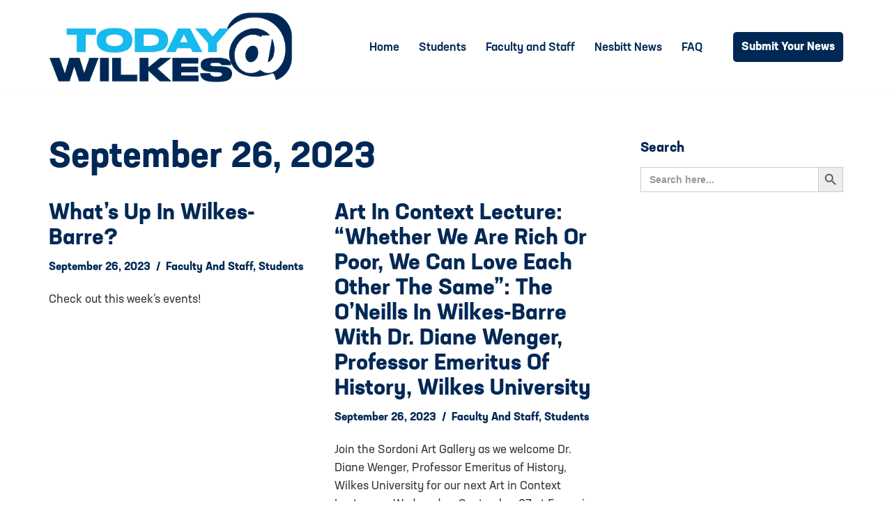

--- FILE ---
content_type: text/html; charset=UTF-8
request_url: https://today.wilkes.edu/index.php/2023/09/26/?arcf=cat:3
body_size: 14698
content:
<!DOCTYPE html>
<html lang="en-US">

<head>
	
	<meta charset="UTF-8">
	<meta name="viewport" content="width=device-width, initial-scale=1, minimum-scale=1">
	<link rel="profile" href="https://gmpg.org/xfn/11">
		<title>September 26, 2023 &#8211; Today@Wilkes</title>
<meta name='robots' content='max-image-preview:large' />
<link rel='dns-prefetch' href='//use.typekit.net' />
<link rel='dns-prefetch' href='//fonts.googleapis.com' />
<link rel="alternate" type="application/rss+xml" title="Today@Wilkes &raquo; Feed" href="https://today.wilkes.edu/index.php/feed/" />
<link rel="alternate" type="application/rss+xml" title="Today@Wilkes &raquo; Comments Feed" href="https://today.wilkes.edu/index.php/comments/feed/" />
<style id='wp-img-auto-sizes-contain-inline-css'>
img:is([sizes=auto i],[sizes^="auto," i]){contain-intrinsic-size:3000px 1500px}
/*# sourceURL=wp-img-auto-sizes-contain-inline-css */
</style>
<style id='wp-emoji-styles-inline-css'>

	img.wp-smiley, img.emoji {
		display: inline !important;
		border: none !important;
		box-shadow: none !important;
		height: 1em !important;
		width: 1em !important;
		margin: 0 0.07em !important;
		vertical-align: -0.1em !important;
		background: none !important;
		padding: 0 !important;
	}
/*# sourceURL=wp-emoji-styles-inline-css */
</style>
<style id='wp-block-library-inline-css'>
:root{--wp-block-synced-color:#7a00df;--wp-block-synced-color--rgb:122,0,223;--wp-bound-block-color:var(--wp-block-synced-color);--wp-editor-canvas-background:#ddd;--wp-admin-theme-color:#007cba;--wp-admin-theme-color--rgb:0,124,186;--wp-admin-theme-color-darker-10:#006ba1;--wp-admin-theme-color-darker-10--rgb:0,107,160.5;--wp-admin-theme-color-darker-20:#005a87;--wp-admin-theme-color-darker-20--rgb:0,90,135;--wp-admin-border-width-focus:2px}@media (min-resolution:192dpi){:root{--wp-admin-border-width-focus:1.5px}}.wp-element-button{cursor:pointer}:root .has-very-light-gray-background-color{background-color:#eee}:root .has-very-dark-gray-background-color{background-color:#313131}:root .has-very-light-gray-color{color:#eee}:root .has-very-dark-gray-color{color:#313131}:root .has-vivid-green-cyan-to-vivid-cyan-blue-gradient-background{background:linear-gradient(135deg,#00d084,#0693e3)}:root .has-purple-crush-gradient-background{background:linear-gradient(135deg,#34e2e4,#4721fb 50%,#ab1dfe)}:root .has-hazy-dawn-gradient-background{background:linear-gradient(135deg,#faaca8,#dad0ec)}:root .has-subdued-olive-gradient-background{background:linear-gradient(135deg,#fafae1,#67a671)}:root .has-atomic-cream-gradient-background{background:linear-gradient(135deg,#fdd79a,#004a59)}:root .has-nightshade-gradient-background{background:linear-gradient(135deg,#330968,#31cdcf)}:root .has-midnight-gradient-background{background:linear-gradient(135deg,#020381,#2874fc)}:root{--wp--preset--font-size--normal:16px;--wp--preset--font-size--huge:42px}.has-regular-font-size{font-size:1em}.has-larger-font-size{font-size:2.625em}.has-normal-font-size{font-size:var(--wp--preset--font-size--normal)}.has-huge-font-size{font-size:var(--wp--preset--font-size--huge)}.has-text-align-center{text-align:center}.has-text-align-left{text-align:left}.has-text-align-right{text-align:right}.has-fit-text{white-space:nowrap!important}#end-resizable-editor-section{display:none}.aligncenter{clear:both}.items-justified-left{justify-content:flex-start}.items-justified-center{justify-content:center}.items-justified-right{justify-content:flex-end}.items-justified-space-between{justify-content:space-between}.screen-reader-text{border:0;clip-path:inset(50%);height:1px;margin:-1px;overflow:hidden;padding:0;position:absolute;width:1px;word-wrap:normal!important}.screen-reader-text:focus{background-color:#ddd;clip-path:none;color:#444;display:block;font-size:1em;height:auto;left:5px;line-height:normal;padding:15px 23px 14px;text-decoration:none;top:5px;width:auto;z-index:100000}html :where(.has-border-color){border-style:solid}html :where([style*=border-top-color]){border-top-style:solid}html :where([style*=border-right-color]){border-right-style:solid}html :where([style*=border-bottom-color]){border-bottom-style:solid}html :where([style*=border-left-color]){border-left-style:solid}html :where([style*=border-width]){border-style:solid}html :where([style*=border-top-width]){border-top-style:solid}html :where([style*=border-right-width]){border-right-style:solid}html :where([style*=border-bottom-width]){border-bottom-style:solid}html :where([style*=border-left-width]){border-left-style:solid}html :where(img[class*=wp-image-]){height:auto;max-width:100%}:where(figure){margin:0 0 1em}html :where(.is-position-sticky){--wp-admin--admin-bar--position-offset:var(--wp-admin--admin-bar--height,0px)}@media screen and (max-width:600px){html :where(.is-position-sticky){--wp-admin--admin-bar--position-offset:0px}}

/*# sourceURL=wp-block-library-inline-css */
</style><style id='wp-block-paragraph-inline-css'>
.is-small-text{font-size:.875em}.is-regular-text{font-size:1em}.is-large-text{font-size:2.25em}.is-larger-text{font-size:3em}.has-drop-cap:not(:focus):first-letter{float:left;font-size:8.4em;font-style:normal;font-weight:100;line-height:.68;margin:.05em .1em 0 0;text-transform:uppercase}body.rtl .has-drop-cap:not(:focus):first-letter{float:none;margin-left:.1em}p.has-drop-cap.has-background{overflow:hidden}:root :where(p.has-background){padding:1.25em 2.375em}:where(p.has-text-color:not(.has-link-color)) a{color:inherit}p.has-text-align-left[style*="writing-mode:vertical-lr"],p.has-text-align-right[style*="writing-mode:vertical-rl"]{rotate:180deg}
/*# sourceURL=https://today.wilkes.edu/wp-includes/blocks/paragraph/style.min.css */
</style>
<style id='global-styles-inline-css'>
:root{--wp--preset--aspect-ratio--square: 1;--wp--preset--aspect-ratio--4-3: 4/3;--wp--preset--aspect-ratio--3-4: 3/4;--wp--preset--aspect-ratio--3-2: 3/2;--wp--preset--aspect-ratio--2-3: 2/3;--wp--preset--aspect-ratio--16-9: 16/9;--wp--preset--aspect-ratio--9-16: 9/16;--wp--preset--color--black: #000000;--wp--preset--color--cyan-bluish-gray: #abb8c3;--wp--preset--color--white: #ffffff;--wp--preset--color--pale-pink: #f78da7;--wp--preset--color--vivid-red: #cf2e2e;--wp--preset--color--luminous-vivid-orange: #ff6900;--wp--preset--color--luminous-vivid-amber: #fcb900;--wp--preset--color--light-green-cyan: #7bdcb5;--wp--preset--color--vivid-green-cyan: #00d084;--wp--preset--color--pale-cyan-blue: #8ed1fc;--wp--preset--color--vivid-cyan-blue: #0693e3;--wp--preset--color--vivid-purple: #9b51e0;--wp--preset--color--neve-link-color: var(--nv-primary-accent);--wp--preset--color--neve-link-hover-color: var(--nv-secondary-accent);--wp--preset--color--nv-site-bg: var(--nv-site-bg);--wp--preset--color--nv-light-bg: var(--nv-light-bg);--wp--preset--color--nv-dark-bg: var(--nv-dark-bg);--wp--preset--color--neve-text-color: var(--nv-text-color);--wp--preset--color--nv-text-dark-bg: var(--nv-text-dark-bg);--wp--preset--color--nv-c-1: var(--nv-c-1);--wp--preset--color--nv-c-2: var(--nv-c-2);--wp--preset--gradient--vivid-cyan-blue-to-vivid-purple: linear-gradient(135deg,rgb(6,147,227) 0%,rgb(155,81,224) 100%);--wp--preset--gradient--light-green-cyan-to-vivid-green-cyan: linear-gradient(135deg,rgb(122,220,180) 0%,rgb(0,208,130) 100%);--wp--preset--gradient--luminous-vivid-amber-to-luminous-vivid-orange: linear-gradient(135deg,rgb(252,185,0) 0%,rgb(255,105,0) 100%);--wp--preset--gradient--luminous-vivid-orange-to-vivid-red: linear-gradient(135deg,rgb(255,105,0) 0%,rgb(207,46,46) 100%);--wp--preset--gradient--very-light-gray-to-cyan-bluish-gray: linear-gradient(135deg,rgb(238,238,238) 0%,rgb(169,184,195) 100%);--wp--preset--gradient--cool-to-warm-spectrum: linear-gradient(135deg,rgb(74,234,220) 0%,rgb(151,120,209) 20%,rgb(207,42,186) 40%,rgb(238,44,130) 60%,rgb(251,105,98) 80%,rgb(254,248,76) 100%);--wp--preset--gradient--blush-light-purple: linear-gradient(135deg,rgb(255,206,236) 0%,rgb(152,150,240) 100%);--wp--preset--gradient--blush-bordeaux: linear-gradient(135deg,rgb(254,205,165) 0%,rgb(254,45,45) 50%,rgb(107,0,62) 100%);--wp--preset--gradient--luminous-dusk: linear-gradient(135deg,rgb(255,203,112) 0%,rgb(199,81,192) 50%,rgb(65,88,208) 100%);--wp--preset--gradient--pale-ocean: linear-gradient(135deg,rgb(255,245,203) 0%,rgb(182,227,212) 50%,rgb(51,167,181) 100%);--wp--preset--gradient--electric-grass: linear-gradient(135deg,rgb(202,248,128) 0%,rgb(113,206,126) 100%);--wp--preset--gradient--midnight: linear-gradient(135deg,rgb(2,3,129) 0%,rgb(40,116,252) 100%);--wp--preset--font-size--small: 13px;--wp--preset--font-size--medium: 20px;--wp--preset--font-size--large: 36px;--wp--preset--font-size--x-large: 42px;--wp--preset--spacing--20: 0.44rem;--wp--preset--spacing--30: 0.67rem;--wp--preset--spacing--40: 1rem;--wp--preset--spacing--50: 1.5rem;--wp--preset--spacing--60: 2.25rem;--wp--preset--spacing--70: 3.38rem;--wp--preset--spacing--80: 5.06rem;--wp--preset--shadow--natural: 6px 6px 9px rgba(0, 0, 0, 0.2);--wp--preset--shadow--deep: 12px 12px 50px rgba(0, 0, 0, 0.4);--wp--preset--shadow--sharp: 6px 6px 0px rgba(0, 0, 0, 0.2);--wp--preset--shadow--outlined: 6px 6px 0px -3px rgb(255, 255, 255), 6px 6px rgb(0, 0, 0);--wp--preset--shadow--crisp: 6px 6px 0px rgb(0, 0, 0);}:where(.is-layout-flex){gap: 0.5em;}:where(.is-layout-grid){gap: 0.5em;}body .is-layout-flex{display: flex;}.is-layout-flex{flex-wrap: wrap;align-items: center;}.is-layout-flex > :is(*, div){margin: 0;}body .is-layout-grid{display: grid;}.is-layout-grid > :is(*, div){margin: 0;}:where(.wp-block-columns.is-layout-flex){gap: 2em;}:where(.wp-block-columns.is-layout-grid){gap: 2em;}:where(.wp-block-post-template.is-layout-flex){gap: 1.25em;}:where(.wp-block-post-template.is-layout-grid){gap: 1.25em;}.has-black-color{color: var(--wp--preset--color--black) !important;}.has-cyan-bluish-gray-color{color: var(--wp--preset--color--cyan-bluish-gray) !important;}.has-white-color{color: var(--wp--preset--color--white) !important;}.has-pale-pink-color{color: var(--wp--preset--color--pale-pink) !important;}.has-vivid-red-color{color: var(--wp--preset--color--vivid-red) !important;}.has-luminous-vivid-orange-color{color: var(--wp--preset--color--luminous-vivid-orange) !important;}.has-luminous-vivid-amber-color{color: var(--wp--preset--color--luminous-vivid-amber) !important;}.has-light-green-cyan-color{color: var(--wp--preset--color--light-green-cyan) !important;}.has-vivid-green-cyan-color{color: var(--wp--preset--color--vivid-green-cyan) !important;}.has-pale-cyan-blue-color{color: var(--wp--preset--color--pale-cyan-blue) !important;}.has-vivid-cyan-blue-color{color: var(--wp--preset--color--vivid-cyan-blue) !important;}.has-vivid-purple-color{color: var(--wp--preset--color--vivid-purple) !important;}.has-neve-link-color-color{color: var(--wp--preset--color--neve-link-color) !important;}.has-neve-link-hover-color-color{color: var(--wp--preset--color--neve-link-hover-color) !important;}.has-nv-site-bg-color{color: var(--wp--preset--color--nv-site-bg) !important;}.has-nv-light-bg-color{color: var(--wp--preset--color--nv-light-bg) !important;}.has-nv-dark-bg-color{color: var(--wp--preset--color--nv-dark-bg) !important;}.has-neve-text-color-color{color: var(--wp--preset--color--neve-text-color) !important;}.has-nv-text-dark-bg-color{color: var(--wp--preset--color--nv-text-dark-bg) !important;}.has-nv-c-1-color{color: var(--wp--preset--color--nv-c-1) !important;}.has-nv-c-2-color{color: var(--wp--preset--color--nv-c-2) !important;}.has-black-background-color{background-color: var(--wp--preset--color--black) !important;}.has-cyan-bluish-gray-background-color{background-color: var(--wp--preset--color--cyan-bluish-gray) !important;}.has-white-background-color{background-color: var(--wp--preset--color--white) !important;}.has-pale-pink-background-color{background-color: var(--wp--preset--color--pale-pink) !important;}.has-vivid-red-background-color{background-color: var(--wp--preset--color--vivid-red) !important;}.has-luminous-vivid-orange-background-color{background-color: var(--wp--preset--color--luminous-vivid-orange) !important;}.has-luminous-vivid-amber-background-color{background-color: var(--wp--preset--color--luminous-vivid-amber) !important;}.has-light-green-cyan-background-color{background-color: var(--wp--preset--color--light-green-cyan) !important;}.has-vivid-green-cyan-background-color{background-color: var(--wp--preset--color--vivid-green-cyan) !important;}.has-pale-cyan-blue-background-color{background-color: var(--wp--preset--color--pale-cyan-blue) !important;}.has-vivid-cyan-blue-background-color{background-color: var(--wp--preset--color--vivid-cyan-blue) !important;}.has-vivid-purple-background-color{background-color: var(--wp--preset--color--vivid-purple) !important;}.has-neve-link-color-background-color{background-color: var(--wp--preset--color--neve-link-color) !important;}.has-neve-link-hover-color-background-color{background-color: var(--wp--preset--color--neve-link-hover-color) !important;}.has-nv-site-bg-background-color{background-color: var(--wp--preset--color--nv-site-bg) !important;}.has-nv-light-bg-background-color{background-color: var(--wp--preset--color--nv-light-bg) !important;}.has-nv-dark-bg-background-color{background-color: var(--wp--preset--color--nv-dark-bg) !important;}.has-neve-text-color-background-color{background-color: var(--wp--preset--color--neve-text-color) !important;}.has-nv-text-dark-bg-background-color{background-color: var(--wp--preset--color--nv-text-dark-bg) !important;}.has-nv-c-1-background-color{background-color: var(--wp--preset--color--nv-c-1) !important;}.has-nv-c-2-background-color{background-color: var(--wp--preset--color--nv-c-2) !important;}.has-black-border-color{border-color: var(--wp--preset--color--black) !important;}.has-cyan-bluish-gray-border-color{border-color: var(--wp--preset--color--cyan-bluish-gray) !important;}.has-white-border-color{border-color: var(--wp--preset--color--white) !important;}.has-pale-pink-border-color{border-color: var(--wp--preset--color--pale-pink) !important;}.has-vivid-red-border-color{border-color: var(--wp--preset--color--vivid-red) !important;}.has-luminous-vivid-orange-border-color{border-color: var(--wp--preset--color--luminous-vivid-orange) !important;}.has-luminous-vivid-amber-border-color{border-color: var(--wp--preset--color--luminous-vivid-amber) !important;}.has-light-green-cyan-border-color{border-color: var(--wp--preset--color--light-green-cyan) !important;}.has-vivid-green-cyan-border-color{border-color: var(--wp--preset--color--vivid-green-cyan) !important;}.has-pale-cyan-blue-border-color{border-color: var(--wp--preset--color--pale-cyan-blue) !important;}.has-vivid-cyan-blue-border-color{border-color: var(--wp--preset--color--vivid-cyan-blue) !important;}.has-vivid-purple-border-color{border-color: var(--wp--preset--color--vivid-purple) !important;}.has-neve-link-color-border-color{border-color: var(--wp--preset--color--neve-link-color) !important;}.has-neve-link-hover-color-border-color{border-color: var(--wp--preset--color--neve-link-hover-color) !important;}.has-nv-site-bg-border-color{border-color: var(--wp--preset--color--nv-site-bg) !important;}.has-nv-light-bg-border-color{border-color: var(--wp--preset--color--nv-light-bg) !important;}.has-nv-dark-bg-border-color{border-color: var(--wp--preset--color--nv-dark-bg) !important;}.has-neve-text-color-border-color{border-color: var(--wp--preset--color--neve-text-color) !important;}.has-nv-text-dark-bg-border-color{border-color: var(--wp--preset--color--nv-text-dark-bg) !important;}.has-nv-c-1-border-color{border-color: var(--wp--preset--color--nv-c-1) !important;}.has-nv-c-2-border-color{border-color: var(--wp--preset--color--nv-c-2) !important;}.has-vivid-cyan-blue-to-vivid-purple-gradient-background{background: var(--wp--preset--gradient--vivid-cyan-blue-to-vivid-purple) !important;}.has-light-green-cyan-to-vivid-green-cyan-gradient-background{background: var(--wp--preset--gradient--light-green-cyan-to-vivid-green-cyan) !important;}.has-luminous-vivid-amber-to-luminous-vivid-orange-gradient-background{background: var(--wp--preset--gradient--luminous-vivid-amber-to-luminous-vivid-orange) !important;}.has-luminous-vivid-orange-to-vivid-red-gradient-background{background: var(--wp--preset--gradient--luminous-vivid-orange-to-vivid-red) !important;}.has-very-light-gray-to-cyan-bluish-gray-gradient-background{background: var(--wp--preset--gradient--very-light-gray-to-cyan-bluish-gray) !important;}.has-cool-to-warm-spectrum-gradient-background{background: var(--wp--preset--gradient--cool-to-warm-spectrum) !important;}.has-blush-light-purple-gradient-background{background: var(--wp--preset--gradient--blush-light-purple) !important;}.has-blush-bordeaux-gradient-background{background: var(--wp--preset--gradient--blush-bordeaux) !important;}.has-luminous-dusk-gradient-background{background: var(--wp--preset--gradient--luminous-dusk) !important;}.has-pale-ocean-gradient-background{background: var(--wp--preset--gradient--pale-ocean) !important;}.has-electric-grass-gradient-background{background: var(--wp--preset--gradient--electric-grass) !important;}.has-midnight-gradient-background{background: var(--wp--preset--gradient--midnight) !important;}.has-small-font-size{font-size: var(--wp--preset--font-size--small) !important;}.has-medium-font-size{font-size: var(--wp--preset--font-size--medium) !important;}.has-large-font-size{font-size: var(--wp--preset--font-size--large) !important;}.has-x-large-font-size{font-size: var(--wp--preset--font-size--x-large) !important;}
/*# sourceURL=global-styles-inline-css */
</style>

<style id='classic-theme-styles-inline-css'>
/*! This file is auto-generated */
.wp-block-button__link{color:#fff;background-color:#32373c;border-radius:9999px;box-shadow:none;text-decoration:none;padding:calc(.667em + 2px) calc(1.333em + 2px);font-size:1.125em}.wp-block-file__button{background:#32373c;color:#fff;text-decoration:none}
/*# sourceURL=/wp-includes/css/classic-themes.min.css */
</style>
<link rel='stylesheet' id='archives-cal-calendrier-css' href='https://today.wilkes.edu/wp-content/plugins/archives-calendar-widget/themes/calendrier.css?ver=1.0.15' media='all' />
<link rel='stylesheet' id='custom-typekit-css-css' href='https://use.typekit.net/idp8ogt.css?ver=2.1.1' media='all' />
<link rel='stylesheet' id='widgetopts-styles-css' href='https://today.wilkes.edu/wp-content/plugins/widget-options/assets/css/widget-options.css?ver=4.1.3' media='all' />
<link rel='stylesheet' id='ivory-search-styles-css' href='https://today.wilkes.edu/wp-content/plugins/add-search-to-menu/public/css/ivory-search.min.css?ver=5.5.13' media='all' />
<link rel='stylesheet' id='neve-style-css' href='https://today.wilkes.edu/wp-content/themes/neve/style-main-new.min.css?ver=4.2.1' media='all' />
<style id='neve-style-inline-css'>
.is-menu-sidebar .header-menu-sidebar { visibility: visible; }.is-menu-sidebar.menu_sidebar_slide_left .header-menu-sidebar { transform: translate3d(0, 0, 0); left: 0; }.is-menu-sidebar.menu_sidebar_slide_right .header-menu-sidebar { transform: translate3d(0, 0, 0); right: 0; }.is-menu-sidebar.menu_sidebar_pull_right .header-menu-sidebar, .is-menu-sidebar.menu_sidebar_pull_left .header-menu-sidebar { transform: translateX(0); }.is-menu-sidebar.menu_sidebar_dropdown .header-menu-sidebar { height: auto; }.is-menu-sidebar.menu_sidebar_dropdown .header-menu-sidebar-inner { max-height: 400px; padding: 20px 0; }.is-menu-sidebar.menu_sidebar_full_canvas .header-menu-sidebar { opacity: 1; }.header-menu-sidebar .menu-item-nav-search:not(.floating) { pointer-events: none; }.header-menu-sidebar .menu-item-nav-search .is-menu-sidebar { pointer-events: unset; }@media screen and (max-width: 960px) { .builder-item.cr .item--inner { --textalign: center; --justify: center; } }
.nv-meta-list li.meta:not(:last-child):after { content:"/" }.nv-meta-list .no-mobile{
			display:none;
		}.nv-meta-list li.last::after{
			content: ""!important;
		}@media (min-width: 769px) {
			.nv-meta-list .no-mobile {
				display: inline-block;
			}
			.nv-meta-list li.last:not(:last-child)::after {
		 		content: "/" !important;
			}
		}
 :root{ --container: 748px;--postwidth:100%; --primarybtnbg: #000000; --primarybtnhoverbg: var(--nv-primary-accent); --primarybtncolor: #ffffff; --secondarybtncolor: var(--nv-primary-accent); --primarybtnhovercolor: #ffffff; --secondarybtnhovercolor: var(--nv-primary-accent);--primarybtnborderradius:3px;--secondarybtnborderradius:3px;--secondarybtnborderwidth:3px;--btnpadding:13px 15px;--primarybtnpadding:13px 15px;--secondarybtnpadding:calc(13px - 3px) calc(15px - 3px); --bodyfontfamily: "PT Serif"; --bodyfontsize: 15px; --bodylineheight: 1.6; --bodyletterspacing: 0px; --bodyfontweight: 400; --bodytexttransform: none; --headingsfontfamily: "Zilla Slab"; --h1fontsize: 03em; --h1fontweight: 300; --h1lineheight: 1.2em; --h1letterspacing: 1.2px; --h1texttransform: none; --h2fontsize: 02em; --h2fontweight: 700; --h2lineheight: 1.2em; --h2letterspacing: 1.2px; --h2texttransform: none; --h3fontsize: 25px; --h3fontweight: 800; --h3lineheight: 1.2em; --h3letterspacing: 0px; --h3texttransform: none; --h4fontsize: 20px; --h4fontweight: 800; --h4lineheight: 1.2em; --h4letterspacing: 0px; --h4texttransform: none; --h5fontsize: 16px; --h5fontweight: 800; --h5lineheight: 1.2em; --h5letterspacing: 0px; --h5texttransform: none; --h6fontsize: 14px; --h6fontweight: 800; --h6lineheight: 1.2em; --h6letterspacing: 0px; --h6texttransform: none;--formfieldborderwidth:2px;--formfieldborderradius:3px; --formfieldbgcolor: var(--nv-site-bg); --formfieldbordercolor: #dddddd; --formfieldcolor: var(--nv-text-color);--formfieldpadding:10px 12px; } .nv-index-posts{ --borderradius:0px; } .has-neve-button-color-color{ color: #000000!important; } .has-neve-button-color-background-color{ background-color: #000000!important; } .single-post-container .alignfull > [class*="__inner-container"], .single-post-container .alignwide > [class*="__inner-container"]{ max-width:718px } .nv-meta-list{ --avatarsize: 20px; } .single .nv-meta-list{ --avatarsize: 20px; } .blog .blog-entry-title, .archive .blog-entry-title{ --texttransform: capitalize; } .blog .nv-meta-list li, .archive .nv-meta-list li{ --fontweight: 900; --texttransform: capitalize; } .nv-is-boxed.nv-comments-wrap{ --padding:20px; } .nv-is-boxed.comment-respond{ --padding:20px; } .single:not(.single-product), .page{ --c-vspace:0 0 0 0;; } .scroll-to-top{ --color: var(--nv-text-dark-bg);--padding:8px 10px; --borderradius: 3px; --bgcolor: var(--nv-primary-accent); --hovercolor: var(--nv-text-dark-bg); --hoverbgcolor: var(--nv-primary-accent);--size:16px; } .global-styled{ --bgcolor: var(--nv-site-bg); } .header-top{ --rowbcolor: var(--nv-light-bg); --color: var(--nv-text-color); --bgcolor: #f0f0f0; } .header-main{ --rowbcolor: var(--nv-light-bg); --color: var(--nv-text-color); --bgcolor: var(--nv-site-bg); } .header-bottom{ --rowbcolor: var(--nv-light-bg); --color: var(--nv-text-color); --bgcolor: #ffffff; } .header-menu-sidebar-bg{ --justify: flex-start; --textalign: left;--flexg: 1;--wrapdropdownwidth: auto; --color: var(--nv-text-color); --bgcolor: var(--nv-site-bg); } .header-menu-sidebar{ width: 360px; } .builder-item--logo{ --maxwidth: 120px; --fs: 24px;--padding:10px 0;--margin:0; --textalign: left;--justify: flex-start; } .builder-item--nav-icon,.header-menu-sidebar .close-sidebar-panel .navbar-toggle{ --borderradius:3px;--borderwidth:1px; } .builder-item--nav-icon{ --label-margin:0 5px 0 0;;--padding:10px 15px;--margin:0; } .builder-item--primary-menu{ --color: var(--nv-text-color); --hovercolor: var(--nv-secondary-accent); --hovertextcolor: var(--nv-text-color); --activecolor: var(--nv-secondary-accent); --spacing: 20px; --height: 25px;--padding:0;--margin:0; --fontsize: 1em; --lineheight: 1.6; --letterspacing: 0px; --fontweight: 500; --texttransform: none; --iconsize: 1em; } .hfg-is-group.has-primary-menu .inherit-ff{ --inheritedfw: 500; } .builder-item--button_base{ --primarybtnbg: var(--nv-primary-accent); --primarybtncolor: #fff; --primarybtnhoverbg: var(--nv-c-1); --primarybtnhovercolor: #fff;--primarybtnborderradius:3px;--primarybtnshadow:none;--primarybtnhovershadow:none;--padding:8px 12px;--margin:0; } .footer-top-inner .row{ grid-template-columns:1fr 1fr 1fr; --valign: flex-start; } .footer-top{ --rowbcolor: var(--nv-light-bg); --color: var(--nv-text-color); --bgcolor: #ffffff; } .footer-main-inner .row{ grid-template-columns:1fr 1fr 1fr; --valign: flex-start; } .footer-main{ --rowbcolor: var(--nv-light-bg); --color: var(--nv-text-color); --bgcolor: var(--nv-site-bg); } .footer-bottom-inner .row{ grid-template-columns:1fr 1fr 1fr; --valign: flex-start; } .footer-bottom{ --rowbcolor: var(--nv-light-bg); --color: var(--nv-text-dark-bg); --bgcolor: var(--nv-dark-bg); } @media(min-width: 576px){ :root{ --container: 992px;--postwidth:50%;--btnpadding:13px 15px;--primarybtnpadding:13px 15px;--secondarybtnpadding:calc(13px - 3px) calc(15px - 3px); --bodyfontsize: 16px; --bodylineheight: 1.6; --bodyletterspacing: 0px; --h1fontsize: 03em; --h1lineheight: 1.2em; --h1letterspacing: 0px; --h2fontsize: 02em; --h2lineheight: 1.2em; --h2letterspacing: 0px; --h3fontsize: 25px; --h3lineheight: 1.2em; --h3letterspacing: 0px; --h4fontsize: 20px; --h4lineheight: 1.2em; --h4letterspacing: 0px; --h5fontsize: 16px; --h5lineheight: 1.2em; --h5letterspacing: 0px; --h6fontsize: 14px; --h6lineheight: 1.2em; --h6letterspacing: 0px; } .single-post-container .alignfull > [class*="__inner-container"], .single-post-container .alignwide > [class*="__inner-container"]{ max-width:962px } .nv-meta-list{ --avatarsize: 20px; } .single .nv-meta-list{ --avatarsize: 20px; } .nv-is-boxed.nv-comments-wrap{ --padding:30px; } .nv-is-boxed.comment-respond{ --padding:30px; } .single:not(.single-product), .page{ --c-vspace:0 0 0 0;; } .scroll-to-top{ --padding:8px 10px;--size:16px; } .header-menu-sidebar-bg{ --justify: flex-start; --textalign: left;--flexg: 1;--wrapdropdownwidth: auto; } .header-menu-sidebar{ width: 360px; } .builder-item--logo{ --maxwidth: 120px; --fs: 24px;--padding:10px 0;--margin:0; --textalign: left;--justify: flex-start; } .builder-item--nav-icon{ --label-margin:0 5px 0 0;;--padding:10px 15px;--margin:0; } .builder-item--primary-menu{ --spacing: 20px; --height: 25px;--padding:0;--margin:0; --fontsize: 1em; --lineheight: 1.6; --letterspacing: 0px; --iconsize: 1em; } .builder-item--button_base{ --padding:8px 12px;--margin:0; } }@media(min-width: 960px){ :root{ --container: 1170px;--postwidth:50%;--btnpadding:13px 15px;--primarybtnpadding:13px 15px;--secondarybtnpadding:calc(13px - 3px) calc(15px - 3px); --bodyfontsize: 17px; --bodylineheight: 1.7; --bodyletterspacing: 0px; --h1fontsize: 3em; --h1lineheight: 1.2em; --h1letterspacing: 0px; --h2fontsize: 03em; --h2lineheight: 1em; --h2letterspacing: 0.5px; --h3fontsize: 36px; --h3lineheight: 1.6em; --h3letterspacing: 0px; --h4fontsize: 20px; --h4lineheight: 1.2em; --h4letterspacing: 0px; --h5fontsize: 16px; --h5lineheight: 1.2em; --h5letterspacing: 0px; --h6fontsize: 16px; --h6lineheight: 1.2em; --h6letterspacing: 0px; } body:not(.single):not(.archive):not(.blog):not(.search):not(.error404) .neve-main > .container .col, body.post-type-archive-course .neve-main > .container .col, body.post-type-archive-llms_membership .neve-main > .container .col{ max-width: 100%; } body:not(.single):not(.archive):not(.blog):not(.search):not(.error404) .nv-sidebar-wrap, body.post-type-archive-course .nv-sidebar-wrap, body.post-type-archive-llms_membership .nv-sidebar-wrap{ max-width: 0%; } .neve-main > .archive-container .nv-index-posts.col{ max-width: 70%; } .neve-main > .archive-container .nv-sidebar-wrap{ max-width: 30%; } .neve-main > .single-post-container .nv-single-post-wrap.col{ max-width: 70%; } .single-post-container .alignfull > [class*="__inner-container"], .single-post-container .alignwide > [class*="__inner-container"]{ max-width:789px } .container-fluid.single-post-container .alignfull > [class*="__inner-container"], .container-fluid.single-post-container .alignwide > [class*="__inner-container"]{ max-width:calc(70% + 15px) } .neve-main > .single-post-container .nv-sidebar-wrap{ max-width: 30%; } .nv-meta-list{ --avatarsize: 20px; } .single .nv-meta-list{ --avatarsize: 20px; } .blog .blog-entry-title, .archive .blog-entry-title{ --fontsize: 32px; } .blog .nv-meta-list li, .archive .nv-meta-list li{ --fontsize: 16px; } .nv-is-boxed.nv-comments-wrap{ --padding:40px; } .nv-is-boxed.comment-respond{ --padding:40px; } .single:not(.single-product), .page{ --c-vspace:0 0 0 0;; } .scroll-to-top{ --padding:8px 10px;--size:16px; } .header-menu-sidebar-bg{ --justify: flex-start; --textalign: left;--flexg: 1;--wrapdropdownwidth: auto; } .header-menu-sidebar{ width: 360px; } .builder-item--logo{ --maxwidth: 350px; --fs: 24px;--padding:10px 0;--margin:0; --textalign: left;--justify: flex-start; } .builder-item--nav-icon{ --label-margin:0 5px 0 0;;--padding:10px 15px;--margin:0; } .builder-item--primary-menu{ --spacing: 20px; --height: 25px;--padding:0;--margin:0; --fontsize: 1em; --lineheight: 1.6; --letterspacing: 0px; --iconsize: 1em; } .builder-item--button_base{ --padding:8px 12px;--margin:0; } }.scroll-to-top {right: 20px; border: none; position: fixed; bottom: 30px; display: none; opacity: 0; visibility: hidden; transition: opacity 0.3s ease-in-out, visibility 0.3s ease-in-out; align-items: center; justify-content: center; z-index: 999; } @supports (-webkit-overflow-scrolling: touch) { .scroll-to-top { bottom: 74px; } } .scroll-to-top.image { background-position: center; } .scroll-to-top .scroll-to-top-image { width: 100%; height: 100%; } .scroll-to-top .scroll-to-top-label { margin: 0; padding: 5px; } .scroll-to-top:hover { text-decoration: none; } .scroll-to-top.scroll-to-top-left {left: 20px; right: unset;} .scroll-to-top.scroll-show-mobile { display: flex; } @media (min-width: 960px) { .scroll-to-top { display: flex; } }.scroll-to-top { color: var(--color); padding: var(--padding); border-radius: var(--borderradius); background: var(--bgcolor); } .scroll-to-top:hover, .scroll-to-top:focus { color: var(--hovercolor); background: var(--hoverbgcolor); } .scroll-to-top-icon, .scroll-to-top.image .scroll-to-top-image { width: var(--size); height: var(--size); } .scroll-to-top-image { background-image: var(--bgimage); background-size: cover; }:root{--nv-primary-accent:#002856;--nv-secondary-accent:#002856;--nv-site-bg:#ffffff;--nv-light-bg:#ededed;--nv-dark-bg:#135bd6;--nv-text-color:#002856;--nv-text-dark-bg:#ffffff;--nv-c-1:#ffce00;--nv-c-2:#ffce00;--nv-fallback-ff:Arial, Helvetica, sans-serif;}
/*# sourceURL=neve-style-inline-css */
</style>
<link rel='stylesheet' id='usp-css' href='https://today.wilkes.edu/wp-content/plugins/usp-pro/css/usp-pro.css?ver=4.6.1' media='all' />
<link rel='stylesheet' id='neve-child-style-css' href='https://today.wilkes.edu/wp-content/themes/neve-child-v2/style.css?ver=1.0.0.1742910366' media='all' />
<link rel='stylesheet' id='neve-google-font-pt-serif-css' href='//fonts.googleapis.com/css?family=PT+Serif%3A400%2C900%2C500&#038;display=swap&#038;ver=4.2.1' media='all' />
<link rel='stylesheet' id='neve-google-font-zilla-slab-css' href='//fonts.googleapis.com/css?family=Zilla+Slab%3A400%2C300%2C700%2C800&#038;display=swap&#038;ver=4.2.1' media='all' />
<script src="https://today.wilkes.edu/wp-includes/js/jquery/jquery.min.js?ver=3.7.1" id="jquery-core-js"></script>
<script src="https://today.wilkes.edu/wp-includes/js/jquery/jquery-migrate.min.js?ver=3.4.1" id="jquery-migrate-js"></script>
<script src="https://today.wilkes.edu/wp-content/plugins/archives-calendar-widget/admin/js/jquery.arcw-init.js?ver=1.0.15" id="jquery-arcw-js"></script>
<script id="usp-js-before">
usp_pro_submit_button = 1; usp_pro_success_form = 0; 
//# sourceURL=usp-js-before
</script>
<script src="https://today.wilkes.edu/wp-content/plugins/usp-pro/js/usp-pro.js?ver=4.6.1" id="usp-js"></script>
<script src="https://today.wilkes.edu/wp-content/plugins/usp-pro/js/parsley.min.js?ver=4.6.1" id="parsley-js"></script>
<link rel="https://api.w.org/" href="https://today.wilkes.edu/index.php/wp-json/" /><link rel="EditURI" type="application/rsd+xml" title="RSD" href="https://today.wilkes.edu/xmlrpc.php?rsd" />
<meta name="generator" content="WordPress 6.9" />
<!-- Global site tag (gtag.js) - Google Analytics -->
<script async src="https://www.googletagmanager.com/gtag/js?id=UA-197475455-2"></script>
<script>
  window.dataLayer = window.dataLayer || [];
  function gtag(){dataLayer.push(arguments);}
  gtag('js', new Date());

  gtag('config', 'UA-197475455-2');
</script>
<link rel="stylesheet" href="https://use.typekit.net/idp8ogt.css"><style>.recentcomments a{display:inline !important;padding:0 !important;margin:0 !important;}</style>		<style id="wp-custom-css">
			a:focus,a:hover{opacity: .6;}
:root {
--bodyfontfamily: neusa-next-std;
--headingsfontfamily:neusa-next-std;
--h1lineheight:1.25em;
--h2lineheight:1.25em;
--h3lineheight:1.125em;
--h4lineheight:1.25em;
--h5lineheight:1.25em;
--h6lineheight:1.25em;
--h1fontweight:700;
--formlabelfontweight:700;
--wpforms-label-size-font-size:20px;
--wpforms-field-size-input-spacing:20px;
}

.wpforms-form .wpforms-field-container .wpforms-field.wpforms-field-content.emphasized-well {
	background-color: #f0f0f0;
	padding: 1.25rem;
	padding-bottom: 0;
	margin-bottom: 2rem !important;
	border-left: 5px solid #002855;
}

.excerpt-wrap {
	line-height: 26px;
	color: #333;
	hyphens: auto;
}

.calendar-archives.twentyfourteenlight .calendar-navigation, .calendar-archives.twentyfourteenlight .day.has-posts a  {
	background-color: #002855 !important;
}

.nav-menu-primary .is-search-form {
	display: none;
}

.site-header .button.button-primary {
	background: #002855;
	color: #fff;
	opacity: 1;
	border-radius: 5px;
}

.site-header .button.button-primary:hover {
	background: #16baee;
	color: #fff;
}

.footer--row-inner {
	background: #002855;
}

.excerpt-wrap a {
    font-weight: 500;
}		</style>
		
	<link rel='stylesheet' id='ivory-ajax-search-styles-css' href='https://today.wilkes.edu/wp-content/plugins/add-search-to-menu/public/css/ivory-ajax-search.min.css?ver=5.5.13' media='all' />
</head>

<body data-rsssl=1  class="archive date wp-theme-neve wp-child-theme-neve-child-v2 neve  nv-blog-grid nv-sidebar-right menu_sidebar_slide_left" id="neve_body"  >
<div class="wrapper">
	
	<header class="header"  >
		<a class="neve-skip-link show-on-focus" href="#content" >
			Skip to content		</a>
		<div id="header-grid"  class="hfg_header site-header">
	
<nav class="header--row header-main hide-on-mobile hide-on-tablet layout-full-contained nv-navbar header--row"
	data-row-id="main" data-show-on="desktop">

	<div
		class="header--row-inner header-main-inner">
		<div class="container">
			<div
				class="row row--wrapper"
				data-section="hfg_header_layout_main" >
				<div class="hfg-slot left"><div class="builder-item desktop-left"><div class="item--inner builder-item--logo"
		data-section="title_tagline"
		data-item-id="logo">
	
<div class="site-logo">
	<a class="brand" href="https://today.wilkes.edu/" aria-label="Today@Wilkes Daily news source for Wilkes University community" rel="home"><div class="title-with-logo"><img width="939" height="267" src="https://today.wilkes.edu/wp-content/uploads/2023/10/today-at-wilkes-logo.png" class="neve-site-logo skip-lazy" alt="" data-variant="logo" decoding="async" fetchpriority="high" srcset="https://today.wilkes.edu/wp-content/uploads/2023/10/today-at-wilkes-logo.png 939w, https://today.wilkes.edu/wp-content/uploads/2023/10/today-at-wilkes-logo-300x85.png 300w, https://today.wilkes.edu/wp-content/uploads/2023/10/today-at-wilkes-logo-768x218.png 768w" sizes="(max-width: 939px) 100vw, 939px" /><div class="nv-title-tagline-wrap"></div></div></a></div>
	</div>

</div></div><div class="hfg-slot right"><div class="builder-item has-nav hfg-is-group has-primary-menu"><div class="item--inner builder-item--primary-menu has_menu"
		data-section="header_menu_primary"
		data-item-id="primary-menu">
	<div class="nv-nav-wrap">
	<div role="navigation" class="nav-menu-primary style-border-bottom m-style"
			aria-label="Primary Menu">

		<ul id="nv-primary-navigation-main" class="primary-menu-ul nav-ul menu-desktop"><li id="menu-item-114" class="menu-item menu-item-type-custom menu-item-object-custom menu-item-home menu-item-114"><div class="wrap"><a href="https://today.wilkes.edu">Home</a></div></li>
<li id="menu-item-190" class="menu-item menu-item-type-taxonomy menu-item-object-category menu-item-190"><div class="wrap"><a href="https://today.wilkes.edu/index.php/category/students/">Students</a></div></li>
<li id="menu-item-191" class="menu-item menu-item-type-taxonomy menu-item-object-category menu-item-191"><div class="wrap"><a href="https://today.wilkes.edu/index.php/category/faculty-staff/">Faculty and Staff</a></div></li>
<li id="menu-item-192" class="menu-item menu-item-type-taxonomy menu-item-object-category menu-item-192"><div class="wrap"><a href="https://today.wilkes.edu/index.php/category/nesbitt-news/">Nesbitt News</a></div></li>
<li id="menu-item-21669" class="menu-item menu-item-type-post_type menu-item-object-page menu-item-21669"><div class="wrap"><a href="https://today.wilkes.edu/index.php/faq/">FAQ</a></div></li>
<li class=" astm-search-menu is-menu default menu-item"><form  class="is-search-form is-form-style is-form-style-3 is-form-id-0 " action="https://today.wilkes.edu/" method="get" role="search" ><label for="is-search-input-0"><span class="is-screen-reader-text">Search for:</span><input  type="search" id="is-search-input-0" name="s" value="" class="is-search-input" placeholder="Search here..." autocomplete=off /></label><button type="submit" class="is-search-submit"><span class="is-screen-reader-text">Search Button</span><span class="is-search-icon"><svg focusable="false" aria-label="Search" xmlns="http://www.w3.org/2000/svg" viewBox="0 0 24 24" width="24px"><path d="M15.5 14h-.79l-.28-.27C15.41 12.59 16 11.11 16 9.5 16 5.91 13.09 3 9.5 3S3 5.91 3 9.5 5.91 16 9.5 16c1.61 0 3.09-.59 4.23-1.57l.27.28v.79l5 4.99L20.49 19l-4.99-5zm-6 0C7.01 14 5 11.99 5 9.5S7.01 5 9.5 5 14 7.01 14 9.5 11.99 14 9.5 14z"></path></svg></span></button></form><div class="search-close"></div></li></ul>	</div>
</div>

	</div>

<div class="item--inner builder-item--button_base"
		data-section="header_button"
		data-item-id="button_base">
	<div class="component-wrap">
	<a href="https://today.wilkes.edu/index.php/today-at-wilkes-submissions/" class="button button-primary"
		>Submit Your News</a>
</div>
	</div>

</div></div>							</div>
		</div>
	</div>
</nav>


<nav class="header--row header-main hide-on-desktop layout-full-contained nv-navbar header--row"
	data-row-id="main" data-show-on="mobile">

	<div
		class="header--row-inner header-main-inner">
		<div class="container">
			<div
				class="row row--wrapper"
				data-section="hfg_header_layout_main" >
				<div class="hfg-slot left"><div class="builder-item tablet-left mobile-left"><div class="item--inner builder-item--logo"
		data-section="title_tagline"
		data-item-id="logo">
	
<div class="site-logo">
	<a class="brand" href="https://today.wilkes.edu/" aria-label="Today@Wilkes Daily news source for Wilkes University community" rel="home"><div class="title-with-logo"><img width="939" height="267" src="https://today.wilkes.edu/wp-content/uploads/2023/10/today-at-wilkes-logo.png" class="neve-site-logo skip-lazy" alt="" data-variant="logo" decoding="async" srcset="https://today.wilkes.edu/wp-content/uploads/2023/10/today-at-wilkes-logo.png 939w, https://today.wilkes.edu/wp-content/uploads/2023/10/today-at-wilkes-logo-300x85.png 300w, https://today.wilkes.edu/wp-content/uploads/2023/10/today-at-wilkes-logo-768x218.png 768w" sizes="(max-width: 939px) 100vw, 939px" /><div class="nv-title-tagline-wrap"></div></div></a></div>
	</div>

</div></div><div class="hfg-slot right"><div class="builder-item tablet-left mobile-left"><div class="item--inner builder-item--nav-icon"
		data-section="header_menu_icon"
		data-item-id="nav-icon">
	<div class="menu-mobile-toggle item-button navbar-toggle-wrapper">
	<button type="button" class=" navbar-toggle"
			value="Navigation Menu"
					aria-label="Navigation Menu "
			aria-expanded="false" onclick="if('undefined' !== typeof toggleAriaClick ) { toggleAriaClick() }">
					<span class="bars">
				<span class="icon-bar"></span>
				<span class="icon-bar"></span>
				<span class="icon-bar"></span>
			</span>
					<span class="screen-reader-text">Navigation Menu</span>
	</button>
</div> <!--.navbar-toggle-wrapper-->


	</div>

</div></div>							</div>
		</div>
	</div>
</nav>

<div
		id="header-menu-sidebar" class="header-menu-sidebar tcb menu-sidebar-panel slide_left hfg-pe"
		data-row-id="sidebar">
	<div id="header-menu-sidebar-bg" class="header-menu-sidebar-bg">
				<div class="close-sidebar-panel navbar-toggle-wrapper">
			<button type="button" class="hamburger is-active  navbar-toggle active" 					value="Navigation Menu"
					aria-label="Navigation Menu "
					aria-expanded="false" onclick="if('undefined' !== typeof toggleAriaClick ) { toggleAriaClick() }">
								<span class="bars">
						<span class="icon-bar"></span>
						<span class="icon-bar"></span>
						<span class="icon-bar"></span>
					</span>
								<span class="screen-reader-text">
			Navigation Menu					</span>
			</button>
		</div>
					<div id="header-menu-sidebar-inner" class="header-menu-sidebar-inner tcb ">
						<div class="builder-item has-nav"><div class="item--inner builder-item--primary-menu has_menu"
		data-section="header_menu_primary"
		data-item-id="primary-menu">
	<div class="nv-nav-wrap">
	<div role="navigation" class="nav-menu-primary style-border-bottom m-style"
			aria-label="Primary Menu">

		<ul id="nv-primary-navigation-sidebar" class="primary-menu-ul nav-ul menu-mobile"><li class="menu-item menu-item-type-custom menu-item-object-custom menu-item-home menu-item-114"><div class="wrap"><a href="https://today.wilkes.edu">Home</a></div></li>
<li class="menu-item menu-item-type-taxonomy menu-item-object-category menu-item-190"><div class="wrap"><a href="https://today.wilkes.edu/index.php/category/students/">Students</a></div></li>
<li class="menu-item menu-item-type-taxonomy menu-item-object-category menu-item-191"><div class="wrap"><a href="https://today.wilkes.edu/index.php/category/faculty-staff/">Faculty and Staff</a></div></li>
<li class="menu-item menu-item-type-taxonomy menu-item-object-category menu-item-192"><div class="wrap"><a href="https://today.wilkes.edu/index.php/category/nesbitt-news/">Nesbitt News</a></div></li>
<li class="menu-item menu-item-type-post_type menu-item-object-page menu-item-21669"><div class="wrap"><a href="https://today.wilkes.edu/index.php/faq/">FAQ</a></div></li>
<li class=" astm-search-menu is-menu default menu-item"><form  class="is-search-form is-form-style is-form-style-3 is-form-id-0 " action="https://today.wilkes.edu/" method="get" role="search" ><label for="is-search-input-0"><span class="is-screen-reader-text">Search for:</span><input  type="search" id="is-search-input-0" name="s" value="" class="is-search-input" placeholder="Search here..." autocomplete=off /></label><button type="submit" class="is-search-submit"><span class="is-screen-reader-text">Search Button</span><span class="is-search-icon"><svg focusable="false" aria-label="Search" xmlns="http://www.w3.org/2000/svg" viewBox="0 0 24 24" width="24px"><path d="M15.5 14h-.79l-.28-.27C15.41 12.59 16 11.11 16 9.5 16 5.91 13.09 3 9.5 3S3 5.91 3 9.5 5.91 16 9.5 16c1.61 0 3.09-.59 4.23-1.57l.27.28v.79l5 4.99L20.49 19l-4.99-5zm-6 0C7.01 14 5 11.99 5 9.5S7.01 5 9.5 5 14 7.01 14 9.5 11.99 14 9.5 14z"></path></svg></span></button></form><div class="search-close"></div></li></ul>	</div>
</div>

	</div>

</div>					</div>
	</div>
</div>
<div class="header-menu-sidebar-overlay hfg-ov hfg-pe" onclick="if('undefined' !== typeof toggleAriaClick ) { toggleAriaClick() }"></div>
</div>
	</header>

	<style>.nav-ul li:focus-within .wrap.active + .sub-menu { opacity: 1; visibility: visible; }.nav-ul li.neve-mega-menu:focus-within .wrap.active + .sub-menu { display: grid; }.nav-ul li > .wrap { display: flex; align-items: center; position: relative; padding: 0 4px; }.nav-ul:not(.menu-mobile):not(.neve-mega-menu) > li > .wrap > a { padding-top: 1px }</style>

	
	<main id="content" class="neve-main">

	<div class="container archive-container">

		
		<div class="row">
						<div class="nv-index-posts blog col">
				<div class="nv-page-title-wrap nv-big-title" >
	<div class="nv-page-title ">
				<h1>September 26, 2023</h1>
					</div><!--.nv-page-title-->
</div> <!--.nv-page-title-wrap-->
	<div class="posts-wrapper"><article id="post-11646" class="post-11646 post type-post status-publish format-standard hentry category-faculty-staff category-students layout-grid ">

	<div class="article-content-col">
		<div class="content">
			<h2 class="blog-entry-title entry-title"><a href="https://today.wilkes.edu/index.php/2023/09/26/whats-up-in-wilkes-barre-117/" rel="bookmark">What&#8217;s Up in Wilkes-Barre?</a></h2><ul class="nv-meta-list"><li class="meta date posted-on "><time class="entry-date published" datetime="2023-09-26T09:37:53-04:00" content="2023-09-26">September 26, 2023</time><time class="updated" datetime="2023-09-26T09:37:55-04:00">September 26, 2023</time></li><li class="meta category last"><a href="https://today.wilkes.edu/index.php/category/faculty-staff/" rel="category tag">Faculty and Staff</a>, <a href="https://today.wilkes.edu/index.php/category/students/" rel="category tag">Students</a></li></ul><div class="excerpt-wrap entry-summary"><p>Check out this week&#8217;s events!</p>
</div>		</div>
	</div>
</article>
<article id="post-11612" class="post-11612 post type-post status-publish format-standard  hentry category-faculty-staff category-students layout-grid ">

	<div class="article-content-col">
		<div class="content">
			<h2 class="blog-entry-title entry-title"><a href="https://today.wilkes.edu/index.php/2023/09/26/art-in-context-lecture-whether-we-are-rich-or-poor-we-can-love-each-other-the-same-the-oneills-in-wilkes-barre-with-dr-diane-wenger-professor-emeritus-of-history-wilkes-unive/" rel="bookmark">Art in Context Lecture: “Whether We Are Rich or Poor, We Can Love Each Other the Same”: The O&#8217;Neills in Wilkes-Barre with Dr. Diane Wenger, Professor Emeritus of History, Wilkes University</a></h2><ul class="nv-meta-list"><li class="meta date posted-on "><time class="entry-date published" datetime="2023-09-26T09:34:35-04:00" content="2023-09-26">September 26, 2023</time></li><li class="meta category last"><a href="https://today.wilkes.edu/index.php/category/faculty-staff/" rel="category tag">Faculty and Staff</a>, <a href="https://today.wilkes.edu/index.php/category/students/" rel="category tag">Students</a></li></ul><div class="excerpt-wrap entry-summary"><p>Join the Sordoni Art Gallery as we welcome Dr. Diane Wenger, Professor Emeritus of History, Wilkes University for our next Art in Context Lecture on Wednesday, September 27 at 5 p.m. in the gallery. Learn&hellip;&nbsp;<a href="https://today.wilkes.edu/index.php/2023/09/26/art-in-context-lecture-whether-we-are-rich-or-poor-we-can-love-each-other-the-same-the-oneills-in-wilkes-barre-with-dr-diane-wenger-professor-emeritus-of-history-wilkes-unive/" rel="bookmark">Read More &raquo;<span class="screen-reader-text">Art in Context Lecture: “Whether We Are Rich or Poor, We Can Love Each Other the Same”: The O&#8217;Neills in Wilkes-Barre with Dr. Diane Wenger, Professor Emeritus of History, Wilkes University</span></a></p>
</div>		</div>
	</div>
</article>
<article id="post-11614" class="post-11614 post type-post status-publish format-standard hentry category-students layout-grid ">

	<div class="article-content-col">
		<div class="content">
			<h2 class="blog-entry-title entry-title"><a href="https://today.wilkes.edu/index.php/2023/09/26/adulting-101-3/" rel="bookmark">Adulting 101</a></h2><ul class="nv-meta-list"><li class="meta date posted-on "><time class="entry-date published" datetime="2023-09-26T09:34:12-04:00" content="2023-09-26">September 26, 2023</time></li><li class="meta category last"><a href="https://today.wilkes.edu/index.php/category/students/" rel="category tag">Students</a></li></ul><div class="excerpt-wrap entry-summary"><p>Adulting 101 :Elevator pitch October 3rd |  Time: 11:00-noon| Location: Savitz Lounge Bridget Turel, Director, Professional Development and External Engagement at Wilkes University Come learn how to draft an elevator pitch. The elevator pitch can&hellip;&nbsp;<a href="https://today.wilkes.edu/index.php/2023/09/26/adulting-101-3/" rel="bookmark">Read More &raquo;<span class="screen-reader-text">Adulting 101</span></a></p>
</div>		</div>
	</div>
</article>
<article id="post-11616" class="post-11616 post type-post status-publish format-standard hentry category-students layout-grid ">

	<div class="article-content-col">
		<div class="content">
			<h2 class="blog-entry-title entry-title"><a href="https://today.wilkes.edu/index.php/2023/09/26/night-on-the-town-with-the-office-of-diversity-affairs-2/" rel="bookmark">Night On The Town with the Office of Diversity Affairs</a></h2><ul class="nv-meta-list"><li class="meta date posted-on "><time class="entry-date published" datetime="2023-09-26T09:33:42-04:00" content="2023-09-26">September 26, 2023</time><time class="updated" datetime="2023-09-26T09:33:43-04:00">September 26, 2023</time></li><li class="meta category last"><a href="https://today.wilkes.edu/index.php/category/students/" rel="category tag">Students</a></li></ul><div class="excerpt-wrap entry-summary"><p>Night on the Town September 26th | Time: 5:00pm  | Location: Thai Thai Night on the Town provides students the opportunity to experience a local area restaurant. The focus is on learning the history and&hellip;&nbsp;<a href="https://today.wilkes.edu/index.php/2023/09/26/night-on-the-town-with-the-office-of-diversity-affairs-2/" rel="bookmark">Read More &raquo;<span class="screen-reader-text">Night On The Town with the Office of Diversity Affairs</span></a></p>
</div>		</div>
	</div>
</article>
<article id="post-11619" class="post-11619 post type-post status-publish format-standard hentry category-faculty-staff category-students layout-grid ">

	<div class="article-content-col">
		<div class="content">
			<h2 class="blog-entry-title entry-title"><a href="https://today.wilkes.edu/index.php/2023/09/26/diploma-order-submission-reminder-for-fall-2023-degree-candidates/" rel="bookmark">Diploma Order Submission Reminder for Fall 2023 Degree Candidates</a></h2><ul class="nv-meta-list"><li class="meta date posted-on "><time class="entry-date published" datetime="2023-09-26T09:32:23-04:00" content="2023-09-26">September 26, 2023</time></li><li class="meta category last"><a href="https://today.wilkes.edu/index.php/category/faculty-staff/" rel="category tag">Faculty and Staff</a>, <a href="https://today.wilkes.edu/index.php/category/students/" rel="category tag">Students</a></li></ul><div class="excerpt-wrap entry-summary"><p>All students planning on completing their degree requirements and graduating at the end of the Fall 2023 semester must inform the Registrar of their intent to graduate by registering for the appropriate Graduation Audit (GRD&hellip;&nbsp;<a href="https://today.wilkes.edu/index.php/2023/09/26/diploma-order-submission-reminder-for-fall-2023-degree-candidates/" rel="bookmark">Read More &raquo;<span class="screen-reader-text">Diploma Order Submission Reminder for Fall 2023 Degree Candidates</span></a></p>
</div>		</div>
	</div>
</article>
<article id="post-11620" class="post-11620 post type-post status-publish format-standard  hentry category-faculty-staff category-students layout-grid ">

	<div class="article-content-col">
		<div class="content">
			<h2 class="blog-entry-title entry-title"><a href="https://today.wilkes.edu/index.php/2023/09/26/unicef-voting-drive-4/" rel="bookmark">UNICEF Voting Drive</a></h2><ul class="nv-meta-list"><li class="meta date posted-on "><time class="entry-date published" datetime="2023-09-26T09:32:05-04:00" content="2023-09-26">September 26, 2023</time></li><li class="meta category last"><a href="https://today.wilkes.edu/index.php/category/faculty-staff/" rel="category tag">Faculty and Staff</a>, <a href="https://today.wilkes.edu/index.php/category/students/" rel="category tag">Students</a></li></ul><div class="excerpt-wrap entry-summary"><p>Join the Wilkes UNICEF Club for a Voting Drive on Thursday, September 28th from 11:00-1:00 in the SUB Concourse. Stop by our table, register to vote in your district, and learn why voting matters, even on an&hellip;&nbsp;<a href="https://today.wilkes.edu/index.php/2023/09/26/unicef-voting-drive-4/" rel="bookmark">Read More &raquo;<span class="screen-reader-text">UNICEF Voting Drive</span></a></p>
</div>		</div>
	</div>
</article>
<article id="post-11622" class="post-11622 post type-post status-publish format-standard hentry category-faculty-staff category-students layout-grid ">

	<div class="article-content-col">
		<div class="content">
			<h2 class="blog-entry-title entry-title"><a href="https://today.wilkes.edu/index.php/2023/09/26/gsa-blaze-pizza-fundraiser/" rel="bookmark">GSA Blaze Pizza Fundraiser!</a></h2><ul class="nv-meta-list"><li class="meta date posted-on "><time class="entry-date published" datetime="2023-09-26T09:31:51-04:00" content="2023-09-26">September 26, 2023</time></li><li class="meta category last"><a href="https://today.wilkes.edu/index.php/category/faculty-staff/" rel="category tag">Faculty and Staff</a>, <a href="https://today.wilkes.edu/index.php/category/students/" rel="category tag">Students</a></li></ul><div class="excerpt-wrap entry-summary"><p>Join the Wilkes University Gender &amp; Sexuality Alliance (GSA) for a Blaze Pizza Fundraiser this Friday, September 29th! Order Dine-In or Takeout from Blaze and show this poster anytime between 2:00 PM and 10:00 PM&hellip;&nbsp;<a href="https://today.wilkes.edu/index.php/2023/09/26/gsa-blaze-pizza-fundraiser/" rel="bookmark">Read More &raquo;<span class="screen-reader-text">GSA Blaze Pizza Fundraiser!</span></a></p>
</div>		</div>
	</div>
</article>
<article id="post-11624" class="post-11624 post type-post status-publish format-standard hentry category-faculty-staff category-students layout-grid ">

	<div class="article-content-col">
		<div class="content">
			<h2 class="blog-entry-title entry-title"><a href="https://today.wilkes.edu/index.php/2023/09/26/bring-your-friends-for-a-boat-tour-of-nyc/" rel="bookmark">Bring your friends for a boat tour of NYC!</a></h2><ul class="nv-meta-list"><li class="meta date posted-on "><time class="entry-date published" datetime="2023-09-26T09:31:24-04:00" content="2023-09-26">September 26, 2023</time><time class="updated" datetime="2023-09-26T09:31:25-04:00">September 26, 2023</time></li><li class="meta category last"><a href="https://today.wilkes.edu/index.php/category/faculty-staff/" rel="category tag">Faculty and Staff</a>, <a href="https://today.wilkes.edu/index.php/category/students/" rel="category tag">Students</a></li></ul><div class="excerpt-wrap entry-summary"><p>Sign-ups have started for a boat tour of New York City, hosted by student development. This event is taking place on October 10th.</p>
</div>		</div>
	</div>
</article>
<article id="post-11625" class="post-11625 post type-post status-publish format-standard hentry category-faculty-staff category-students layout-grid ">

	<div class="article-content-col">
		<div class="content">
			<h2 class="blog-entry-title entry-title"><a href="https://today.wilkes.edu/index.php/2023/09/26/green-bandana-project-with-qpr-bystander-trainings-this-week-9-26-and-9-28/" rel="bookmark">Green Bandana Project with QPR bystander trainings &#8211; THIS WEEK! 9/26 and 9/28</a></h2><ul class="nv-meta-list"><li class="meta date posted-on "><time class="entry-date published" datetime="2023-09-26T09:30:22-04:00" content="2023-09-26">September 26, 2023</time><time class="updated" datetime="2023-09-26T09:30:23-04:00">September 26, 2023</time></li><li class="meta category last"><a href="https://today.wilkes.edu/index.php/category/faculty-staff/" rel="category tag">Faculty and Staff</a>, <a href="https://today.wilkes.edu/index.php/category/students/" rel="category tag">Students</a></li></ul><div class="excerpt-wrap entry-summary"><p>Students, staff, and faculty interested in joining the Green Bandana Project (a campus mental health support initiative)  &#8211; please note trainings this week on Tuesday 9/26 at 4:30 PM in SLC 130 AND on Thursday&hellip;&nbsp;<a href="https://today.wilkes.edu/index.php/2023/09/26/green-bandana-project-with-qpr-bystander-trainings-this-week-9-26-and-9-28/" rel="bookmark">Read More &raquo;<span class="screen-reader-text">Green Bandana Project with QPR bystander trainings &#8211; THIS WEEK! 9/26 and 9/28</span></a></p>
</div>		</div>
	</div>
</article>
<article id="post-11628" class="post-11628 post type-post status-publish format-standard  hentry category-faculty-staff category-students layout-grid ">

	<div class="article-content-col">
		<div class="content">
			<h2 class="blog-entry-title entry-title"><a href="https://today.wilkes.edu/index.php/2023/09/26/krispy-kreme-fundraiser-for-the-chemistry-club-2/" rel="bookmark">Krispy Kreme Fundraiser for the Chemistry Club</a></h2><ul class="nv-meta-list"><li class="meta date posted-on "><time class="entry-date published" datetime="2023-09-26T09:25:48-04:00" content="2023-09-26">September 26, 2023</time><time class="updated" datetime="2023-09-26T09:25:49-04:00">September 26, 2023</time></li><li class="meta category last"><a href="https://today.wilkes.edu/index.php/category/faculty-staff/" rel="category tag">Faculty and Staff</a>, <a href="https://today.wilkes.edu/index.php/category/students/" rel="category tag">Students</a></li></ul><div class="excerpt-wrap entry-summary"><p>The chemistry club is selling Krispy Kreme donuts! Boxes are $12 and varieties include: 12 count Glazed doughnuts 6 count Chocolate Iced Glazed 6 count Raspberry Filled Glazed 6 count Glazed Kreme Filled 6 count&hellip;&nbsp;<a href="https://today.wilkes.edu/index.php/2023/09/26/krispy-kreme-fundraiser-for-the-chemistry-club-2/" rel="bookmark">Read More &raquo;<span class="screen-reader-text">Krispy Kreme Fundraiser for the Chemistry Club</span></a></p>
</div>		</div>
	</div>
</article>
</div>				<div class="w-100"></div>
							</div>
			<div class="nv-sidebar-wrap col-sm-12 nv-right blog-sidebar " >
		<aside id="secondary" role="complementary">
		
		<style type="text/css">.widget_search .search-form .search-submit, .widget_search .search-form .search-field { height: auto; }</style><div id="search-2" class="widget widget_search"><p class="widget-title">Search</p><form data-min-no-for-search=1 data-result-box-max-height=400 data-form-id=137 class="is-search-form is-form-style is-form-style-3 is-form-id-137 is-ajax-search" action="https://today.wilkes.edu/" method="get" role="search" ><label for="is-search-input-137"><span class="is-screen-reader-text">Search for:</span><input  type="search" id="is-search-input-137" name="s" value="" class="is-search-input" placeholder="Search here..." autocomplete=off /><span class="is-loader-image" style="display: none;background-image:url(https://today.wilkes.edu/wp-content/plugins/add-search-to-menu/public/images/spinner.gif);" ></span></label><button type="submit" class="is-search-submit"><span class="is-screen-reader-text">Search Button</span><span class="is-search-icon"><svg focusable="false" aria-label="Search" xmlns="http://www.w3.org/2000/svg" viewBox="0 0 24 24" width="24px"><path d="M15.5 14h-.79l-.28-.27C15.41 12.59 16 11.11 16 9.5 16 5.91 13.09 3 9.5 3S3 5.91 3 9.5 5.91 16 9.5 16c1.61 0 3.09-.59 4.23-1.57l.27.28v.79l5 4.99L20.49 19l-4.99-5zm-6 0C7.01 14 5 11.99 5 9.5S7.01 5 9.5 5 14 7.01 14 9.5 11.99 14 9.5 14z"></path></svg></span></button></form></div>
			</aside>
</div>
		</div>
	</div>

</main><!--/.neve-main-->

<button tabindex="0" id="scroll-to-top" class="scroll-to-top scroll-to-top-right  scroll-show-mobile icon" aria-label="Scroll To Top"><svg class="scroll-to-top-icon" aria-hidden="true" role="img" xmlns="http://www.w3.org/2000/svg" width="15" height="15" viewBox="0 0 15 15"><rect width="15" height="15" fill="none"/><path fill="currentColor" d="M2,8.48l-.65-.65a.71.71,0,0,1,0-1L7,1.14a.72.72,0,0,1,1,0l5.69,5.7a.71.71,0,0,1,0,1L13,8.48a.71.71,0,0,1-1,0L8.67,4.94v8.42a.7.7,0,0,1-.7.7H7a.7.7,0,0,1-.7-.7V4.94L3,8.47a.7.7,0,0,1-1,0Z"/></svg></button><footer class="site-footer" id="site-footer"  >
	<div class="hfg_footer">
		<div class="footer--row footer-bottom layout-full-contained"
	id="cb-row--footer-desktop-bottom"
	data-row-id="bottom" data-show-on="desktop">
	<div
		class="footer--row-inner footer-bottom-inner footer-content-wrap">
		<div class="container">
			<div
				class="hfg-grid nv-footer-content hfg-grid-bottom row--wrapper row "
				data-section="hfg_footer_layout_bottom" >
				<div class="hfg-slot left"><div class="builder-item cr"><div class="item--inner"><div class="component-wrap"><div><p><a href="https://themeisle.com/themes/neve/" rel="nofollow">Neve</a> | Powered by <a href="https://wordpress.org" rel="nofollow">WordPress</a></p></div></div></div></div></div><div class="hfg-slot c-left"></div><div class="hfg-slot center"></div>							</div>
		</div>
	</div>
</div>

	</div>
</footer>

</div><!--/.wrapper-->
<script type="speculationrules">
{"prefetch":[{"source":"document","where":{"and":[{"href_matches":"/*"},{"not":{"href_matches":["/wp-*.php","/wp-admin/*","/wp-content/uploads/*","/wp-content/*","/wp-content/plugins/*","/wp-content/themes/neve-child-v2/*","/wp-content/themes/neve/*","/*\\?(.+)"]}},{"not":{"selector_matches":"a[rel~=\"nofollow\"]"}},{"not":{"selector_matches":".no-prefetch, .no-prefetch a"}}]},"eagerness":"conservative"}]}
</script>
<!-- Enter your scripts here --><script id="neve-script-js-extra">
var NeveProperties = {"ajaxurl":"https://today.wilkes.edu/wp-admin/admin-ajax.php","nonce":"a3541fefbf","isRTL":"","isCustomize":""};
//# sourceURL=neve-script-js-extra
</script>
<script src="https://today.wilkes.edu/wp-content/themes/neve/assets/js/build/modern/frontend.js?ver=4.2.1" id="neve-script-js" async></script>
<script id="neve-script-js-after">
	var html = document.documentElement;
	var theme = html.getAttribute('data-neve-theme') || 'light';
	var variants = {"logo":{"light":{"src":"https:\/\/today.wilkes.edu\/wp-content\/uploads\/2023\/10\/today-at-wilkes-logo.png","srcset":"https:\/\/today.wilkes.edu\/wp-content\/uploads\/2023\/10\/today-at-wilkes-logo.png 939w, https:\/\/today.wilkes.edu\/wp-content\/uploads\/2023\/10\/today-at-wilkes-logo-300x85.png 300w, https:\/\/today.wilkes.edu\/wp-content\/uploads\/2023\/10\/today-at-wilkes-logo-768x218.png 768w","sizes":"(max-width: 939px) 100vw, 939px"},"dark":{"src":"https:\/\/today.wilkes.edu\/wp-content\/uploads\/2023\/10\/today-at-wilkes-logo.png","srcset":"https:\/\/today.wilkes.edu\/wp-content\/uploads\/2023\/10\/today-at-wilkes-logo.png 939w, https:\/\/today.wilkes.edu\/wp-content\/uploads\/2023\/10\/today-at-wilkes-logo-300x85.png 300w, https:\/\/today.wilkes.edu\/wp-content\/uploads\/2023\/10\/today-at-wilkes-logo-768x218.png 768w","sizes":"(max-width: 939px) 100vw, 939px"},"same":true}};

	function setCurrentTheme( theme ) {
		var pictures = document.getElementsByClassName( 'neve-site-logo' );
		for(var i = 0; i<pictures.length; i++) {
			var picture = pictures.item(i);
			if( ! picture ) {
				continue;
			};
			var fileExt = picture.src.slice((Math.max(0, picture.src.lastIndexOf(".")) || Infinity) + 1);
			if ( fileExt === 'svg' ) {
				picture.removeAttribute('width');
				picture.removeAttribute('height');
				picture.style = 'width: var(--maxwidth)';
			}
			var compId = picture.getAttribute('data-variant');
			if ( compId && variants[compId] ) {
				var isConditional = variants[compId]['same'];
				if ( theme === 'light' || isConditional || variants[compId]['dark']['src'] === false ) {
					picture.src = variants[compId]['light']['src'];
					picture.srcset = variants[compId]['light']['srcset'] || '';
					picture.sizes = variants[compId]['light']['sizes'];
					continue;
				};
				picture.src = variants[compId]['dark']['src'];
				picture.srcset = variants[compId]['dark']['srcset'] || '';
				picture.sizes = variants[compId]['dark']['sizes'];
			};
		};
	};

	var observer = new MutationObserver(function(mutations) {
		mutations.forEach(function(mutation) {
			if (mutation.type == 'attributes') {
				theme = html.getAttribute('data-neve-theme');
				setCurrentTheme(theme);
			};
		});
	});

	observer.observe(html, {
		attributes: true
	});
function toggleAriaClick() { function toggleAriaExpanded(toggle = 'true') { document.querySelectorAll('button.navbar-toggle').forEach(function(el) { if ( el.classList.contains('caret-wrap') ) { return; } el.setAttribute('aria-expanded', 'true' === el.getAttribute('aria-expanded') ? 'false' : toggle); }); } toggleAriaExpanded(); if ( document.body.hasAttribute('data-ftrap-listener') ) { return; } document.body.setAttribute('data-ftrap-listener', 'true'); document.addEventListener('ftrap-end', function() { toggleAriaExpanded('false'); }); }
//# sourceURL=neve-script-js-after
</script>
<script id="neve-scroll-to-top-js-extra">
var neveScrollOffset = {"offset":"0"};
//# sourceURL=neve-scroll-to-top-js-extra
</script>
<script src="https://today.wilkes.edu/wp-content/themes/neve/assets/js/build/modern/scroll-to-top.js?ver=4.2.1" id="neve-scroll-to-top-js" async></script>
<script id="ivory-search-scripts-js-extra">
var IvorySearchVars = {"is_analytics_enabled":"1"};
//# sourceURL=ivory-search-scripts-js-extra
</script>
<script src="https://today.wilkes.edu/wp-content/plugins/add-search-to-menu/public/js/ivory-search.min.js?ver=5.5.13" id="ivory-search-scripts-js"></script>
<script id="ivory-ajax-search-scripts-js-extra">
var IvoryAjaxVars = {"ajaxurl":"https://today.wilkes.edu/wp-admin/admin-ajax.php","ajax_nonce":"edcfb9ab48"};
//# sourceURL=ivory-ajax-search-scripts-js-extra
</script>
<script src="https://today.wilkes.edu/wp-content/plugins/add-search-to-menu/public/js/ivory-ajax-search.min.js?ver=5.5.13" id="ivory-ajax-search-scripts-js"></script>
<script id="wp-emoji-settings" type="application/json">
{"baseUrl":"https://s.w.org/images/core/emoji/17.0.2/72x72/","ext":".png","svgUrl":"https://s.w.org/images/core/emoji/17.0.2/svg/","svgExt":".svg","source":{"concatemoji":"https://today.wilkes.edu/wp-includes/js/wp-emoji-release.min.js?ver=6.9"}}
</script>
<script type="module">
/*! This file is auto-generated */
const a=JSON.parse(document.getElementById("wp-emoji-settings").textContent),o=(window._wpemojiSettings=a,"wpEmojiSettingsSupports"),s=["flag","emoji"];function i(e){try{var t={supportTests:e,timestamp:(new Date).valueOf()};sessionStorage.setItem(o,JSON.stringify(t))}catch(e){}}function c(e,t,n){e.clearRect(0,0,e.canvas.width,e.canvas.height),e.fillText(t,0,0);t=new Uint32Array(e.getImageData(0,0,e.canvas.width,e.canvas.height).data);e.clearRect(0,0,e.canvas.width,e.canvas.height),e.fillText(n,0,0);const a=new Uint32Array(e.getImageData(0,0,e.canvas.width,e.canvas.height).data);return t.every((e,t)=>e===a[t])}function p(e,t){e.clearRect(0,0,e.canvas.width,e.canvas.height),e.fillText(t,0,0);var n=e.getImageData(16,16,1,1);for(let e=0;e<n.data.length;e++)if(0!==n.data[e])return!1;return!0}function u(e,t,n,a){switch(t){case"flag":return n(e,"\ud83c\udff3\ufe0f\u200d\u26a7\ufe0f","\ud83c\udff3\ufe0f\u200b\u26a7\ufe0f")?!1:!n(e,"\ud83c\udde8\ud83c\uddf6","\ud83c\udde8\u200b\ud83c\uddf6")&&!n(e,"\ud83c\udff4\udb40\udc67\udb40\udc62\udb40\udc65\udb40\udc6e\udb40\udc67\udb40\udc7f","\ud83c\udff4\u200b\udb40\udc67\u200b\udb40\udc62\u200b\udb40\udc65\u200b\udb40\udc6e\u200b\udb40\udc67\u200b\udb40\udc7f");case"emoji":return!a(e,"\ud83e\u1fac8")}return!1}function f(e,t,n,a){let r;const o=(r="undefined"!=typeof WorkerGlobalScope&&self instanceof WorkerGlobalScope?new OffscreenCanvas(300,150):document.createElement("canvas")).getContext("2d",{willReadFrequently:!0}),s=(o.textBaseline="top",o.font="600 32px Arial",{});return e.forEach(e=>{s[e]=t(o,e,n,a)}),s}function r(e){var t=document.createElement("script");t.src=e,t.defer=!0,document.head.appendChild(t)}a.supports={everything:!0,everythingExceptFlag:!0},new Promise(t=>{let n=function(){try{var e=JSON.parse(sessionStorage.getItem(o));if("object"==typeof e&&"number"==typeof e.timestamp&&(new Date).valueOf()<e.timestamp+604800&&"object"==typeof e.supportTests)return e.supportTests}catch(e){}return null}();if(!n){if("undefined"!=typeof Worker&&"undefined"!=typeof OffscreenCanvas&&"undefined"!=typeof URL&&URL.createObjectURL&&"undefined"!=typeof Blob)try{var e="postMessage("+f.toString()+"("+[JSON.stringify(s),u.toString(),c.toString(),p.toString()].join(",")+"));",a=new Blob([e],{type:"text/javascript"});const r=new Worker(URL.createObjectURL(a),{name:"wpTestEmojiSupports"});return void(r.onmessage=e=>{i(n=e.data),r.terminate(),t(n)})}catch(e){}i(n=f(s,u,c,p))}t(n)}).then(e=>{for(const n in e)a.supports[n]=e[n],a.supports.everything=a.supports.everything&&a.supports[n],"flag"!==n&&(a.supports.everythingExceptFlag=a.supports.everythingExceptFlag&&a.supports[n]);var t;a.supports.everythingExceptFlag=a.supports.everythingExceptFlag&&!a.supports.flag,a.supports.everything||((t=a.source||{}).concatemoji?r(t.concatemoji):t.wpemoji&&t.twemoji&&(r(t.twemoji),r(t.wpemoji)))});
//# sourceURL=https://today.wilkes.edu/wp-includes/js/wp-emoji-loader.min.js
</script>
</body>

</html>


--- FILE ---
content_type: text/css
request_url: https://today.wilkes.edu/wp-content/themes/neve-child-v2/style.css?ver=1.0.0.1742910366
body_size: 795
content:
/*
Theme Name: Neve Child 02
Theme URI: https://themeisle.com/themes/neve/
Template: neve
Author: ThemeIsle
Author URI: https://themeisle.com
Description: Neve is a super fast, easily customizable, multi-purpose theme. It’s perfect for blogs, small business, startups, agencies, firms, e-commerce shops (WooCommerce storefront) as well as personal portfolio sites and most types of projects. A fully AMP optimized and responsive theme, Neve will load in mere seconds and adapt perfectly on any viewing device. While it is lightweight and has a minimalist design, the theme is highly extendable, it has a highly SEO optimized code, resulting in top rankings in Google search results. Neve works perfectly with Gutenberg and the most popular page builders (Elementor, Brizy, Beaver Builder, Visual Composer, SiteOrigin, Divi). Neve is also WooCommerce ready, responsive, RTL &amp; translation ready. Look no further. Neve is the perfect theme for you!
Tags: blog,custom-logo,e-commerce,rtl-language-support,post-formats,grid-layout,one-column,two-columns,custom-background,custom-colors,custom-header,custom-menu,featured-image-header,featured-images,flexible-header,full-width-template,sticky-post,theme-options,threaded-comments,translation-ready,accessibility-ready,wide-blocks,block-styles
Version: 1.0.0.1742910366
Updated: 2025-03-25 09:46:06

*/

